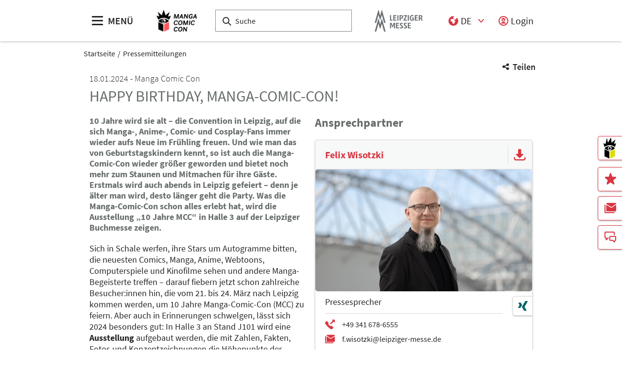

--- FILE ---
content_type: text/html;charset=UTF-8
request_url: https://www.manga-comic-con.de/de/pressemitteilungen/happy-birthday-manga-comic-con
body_size: 13312
content:
<!DOCTYPE html>
<html lang="de">

<head>
	
	<script src="https://cdn.consentmanager.net/delivery/autoblocking/dbe3bc35aa9a.js"
        type="text/javascript"
        data-cmp-ab="1"
        data-cmp-host="c.delivery.consentmanager.net"
        data-cmp-cdn="cdn.consentmanager.net"
        data-cmp-codesrc="1">
</script>
	<title>Happy Birthday, Manga-Comic-Con! | Manga Comic Con</title>
	<meta http-equiv="Content-Type" content="text/html; charset=UTF-8">
	<meta name="viewport" content="width=device-width, initial-scale=1.0">
	<link rel="canonical" href="https://www.manga-comic-con.de/de/pressemitteilungen/happy-birthday-manga-comic-con">

	
		<link href="/de/pressemitteilungen/happy-birthday-manga-comic-con"
			  hreflang="de"
			  rel="alternate"/><link href="/en/press-releases/press-releases-detail_1536"
			  hreflang="en"
			  rel="alternate"/>
	

	<link rel="shortcut icon" href="/files/manga-comic-con/media/grafiken/logos/mcc-logos/mcc-favicon-32x32px.png">
	<link rel="icon" href="/files/manga-comic-con/media/grafiken/logos/mcc-logos/mcc-favicon-32x32px.png">
	

	<meta name="description" content="10 Jahre wird sie alt – die Convention in Leipzig, auf die sich Manga-, Anime-, Comic- und Cosplay-Fans immer wieder aufs Neue im Frühling freuen. Und wie man das von Geburtstagskindern kennt, so ist auch die Manga-Comic-Con wieder größer geworden und bietet noch mehr zum Staunen und Mitmachen für ihre Gäste. Erstmals wird auch abends in Leipzig gefeiert – denn je älter man wird, desto länger geht die Party. Was die Manga-Comic-Con schon alles erlebt hat, wird die Ausstellung „10 Jahre MCC“ in Halle 3 auf der Leipziger Buchmesse zeigen.">
	
	<meta property="og:type" content="website">
	<meta property="og:site_name" content="Manga Comic Con">
	<meta property="og:url" content="https://www.manga-comic-con.de/de/pressemitteilungen/happy-birthday-manga-comic-con">
	<meta property="og:title"
		  content="Happy Birthday, Manga-Comic-Con! | Manga Comic Con">
	<meta property="og:description" content="10 Jahre wird sie alt – die Convention in Leipzig, auf die sich Manga-, Anime-, Comic- und Cosplay-Fans immer wieder aufs Neue im Frühling freuen. Und wie man das von Geburtstagskindern kennt, so ist auch die Manga-Comic-Con wieder größer geworden und bietet noch mehr zum Staunen und Mitmachen für ihre Gäste. Erstmals wird auch abends in Leipzig gefeiert – denn je älter man wird, desto länger geht die Party. Was die Manga-Comic-Con schon alles erlebt hat, wird die Ausstellung „10 Jahre MCC“ in Halle 3 auf der Leipziger Buchmesse zeigen.">
	<meta property="og:image" content="https://www.manga-comic-con.de">

	
		
		<!-- Google Tag Manager -->
		<script data-cmp-vendor="c5762" type="text/plain" class="cmplazyload" >//<![CDATA[
		(function(w,d,s,l,i){w[l]=w[l]||[];w[l].push({'gtm.start':
		new Date().getTime(),event:'gtm.js'});var f=d.getElementsByTagName(s)[0],
		j=d.createElement(s),dl=l!='dataLayer'?'&l='+l:'';j.async=true;j.src=
		'https://www.googletagmanager.com/gtm.js?id='+i+dl;f.parentNode.insertBefore(j,f);
		})(window,document,'script','dataLayer',"GTM-W29VDMM");//]]>
		</script>
		<!-- End Google Tag Manager -->
	
	
	<script>//<![CDATA[
	document.config = {
		lang : "de",
		fairIdentifier: "manga-comic-con",
		dateFormat : "DD.MM.YYYY",
		dateTimeFormat: "DD.MM.YYYY HH:mm",
		dateFormatWithoutYear: "DD.MM.",
		dateFormatMonthAndYear: "MM.YYYY",
		timeFormat: "HH:mm",
		timezone: "Europe\/Berlin",
		advertisement: {
			siteId : null,
			pageId : null,
			reviveServer: "ads.leipziger-messe.de",
			reviveId: "7f49af1dbe131360e69c0a4538bc668e",
			reviveZoneIds: [null,null,null,null,null,null]
		},
		displayAgendaPersonsAsBadges : true,
        requiredRegistrationPlusOverlayFields: null,
		trackingConfig: null,
		
		
			savedItems: [],
		
		loginEnabled: true,
		loggedIn: false,
		loginUrl: "\/login?page=%2Fde%2Fpressemitteilungen%2Fhappy-birthday-manga-comic-con",
        hallPlanUrl: "\/de\/besuchen\/hallenplan\/#anchor_429728"
	}//]]>
	</script>


	
<link rel="preload" href="/files/assets/fonts/SourceSansPro-Light.ttf" type="font/ttf" as="font" crossorigin="anonymous">
<link rel="preload" href="/files/assets/fonts/SourceSansPro-Regular.ttf" type="font/ttf" as="font" crossorigin="anonymous">
<link rel="preload" href="/files/assets/fonts/SourceSansPro-SemiBold.ttf" type="font/ttf" as="font" crossorigin="anonymous">
<link rel="preload" href="/files/assets/fonts/SourceSansPro-Bold.ttf" type="font/ttf" as="font" crossorigin="anonymous">
<link rel="preload" href="/files/assets/fonts/lm_icons.ttf" type="font/ttf" as="font" crossorigin="anonymous">
<link rel="preload" href="/files/assets/fonts/lm_icons.woff" type="font/woff" as="font" crossorigin="anonymous">
<link rel="preload" href="/files/assets/fonts/lm_icons.eot" type="application/vnd.ms-fontobject" as="font" crossorigin="anonymous">


	<link rel="stylesheet" href="/files/assets/css/main.css" crossorigin="anonymous">
	
	<link type="text/css" rel="stylesheet" href="/files/assets/css/app.css" crossorigin="anonymous">
	
	
	
	<script src="/files/assets/js/app.js" defer></script>
	<script src="//ads.leipziger-messe.de/www/delivery/asyncjs.php"
			async></script>

	
</head>

<body class="page-layout--1col theme-mangacc">

		<noscript><iframe src="https//www.googletagmanager.com/ns.html?id=GTM-W29VDMM" height="0" width="0" style="display:none;visibility:hidden"></iframe></noscript>
	

<header class="header-accessible js-header-accessible">

	<!-- Main row -->
	

	<!-- Main row -->
	<div class="header-accessible__main-row">
		<div class="header__main-row__wrapper container">

			<div class="header-accessible__mobile-triggers">
				<button class="btn btn--unstyled js-navigation-accessible-open">
					<span class="visually-hidden">Menü öffnen</span>
					<i class="icon icon-navigation-menu"></i>
				</button>
				<button class="btn btn--unstyled js-search-bar-toggle-trigger">
					<span class="visually-hidden">Suche ein-/ausblenden</span>
					<i class="icon icon-search-alternate"></i>
				</button>
			</div>


			<!-- Desktop trigger -->
			<div class="header-accessible__main-menue--desktop">
				<button class="btn btn--unstyled js-navigation-accessible-open">
					<i class="icon icon-navigation-menu"></i>
					<span>
						MENÜ
					</span>
				</button>
			</div>

			<!-- Tablet trigger -->
			<div class="header-accessible__tablet-trigger">
				<div>
					<button class="btn btn--unstyled js-search-bar-toggle-trigger">
						<span class="visually-hidden">Suche ein-/ausblenden</span>
						<i class="icon icon-search-alternate"></i>
					</button>
					<span>
						SUCHE
					</span>
				</div>
			</div>
			<!-- / Tablet trigger -->

			<!-- Branding -->
			<div class="header-accessible__branding">
				<a href="/de/">
					<img src="/files/manga-comic-con/master/media/globale-medien/messe-logos/mcc/mcc-wbm-klein-sw-koralle-rgb-739x400px.png" class="header-accessible__branding__img" />
				</a>
			</div>
			<!-- / Branding -->

			<!-- Search bar -->
			<form class="header-accessible__search-bar js-search-bar" action="/de/suche/">
				<div class="search-wrapper">
					<input class="input with-suggester" name="q" type="text" autocomplete="off"
						placeholder="Suche" title="Suchbegriff eingeben" />
						<i class="icon icon-search-alternate"></i>
						<span class="visually-hidden">Suche</span>
				</div>
			</form>
			<!-- / Search bar -->

			<!-- Parent branding -->
			<div class="header-accessible__branding header-accessible__branding--parent">
				<!-- Optional -->
				
					<a href="https://www.leipziger-messe.de" target="_blank" rel="noreferrer">
						<img src="/files/manga-comic-con/master/media/globale-medien/messe-logos/lm-bild-hks92.png"
							 class="header-accessible__branding__img header-accessible__branding__img--small" />
						<img src="/files/manga-comic-con/master/media/globale-medien/messe-logos/leipziger-messe-logo-hks92.png" class="header-accessible__branding__img" />
					</a>
				
			</div>
			<!-- / Parent branding -->

			<!-- Action list -->
			<ul class="header-accessible__action-list header-accessible__action-list--desktop">
				<!-- Language Switch -->
				<li class="header__action-list__item">
					<label for="header-language" class="visually-hidden">Sprache</label>
					<select id="header-language" class="select header__language-select js-header-accessible-language-select">
						<option value="DE"
								data-href="/de/pressemitteilungen/happy-birthday-manga-comic-con" selected="selected">
							DE
						</option>
						<option value="EN"
								data-href="/en/press-releases/press-releases-detail_1536">
							EN
						</option>
						
					</select>
				</li>
				
				<li class="header-accessible__action-list__item">
					<a href="/login?page=%2Fde%2Fpressemitteilungen%2Fhappy-birthday-manga-comic-con" nofollow class="header-accessible__login-link link link--unstyled link--secondary" alt="login">
						<i class="icon icon-single-man-circle-alternate"></i>
						<span>Login</span>
					</a>
				</li>
				
			</ul>
		</div>
	</div>
	<!-- / Main row -->

	<!-- Sub Header (hide on down, show on up) -->
	
	<!-- / Sub Header -->




	<!-- Print row -->
	

	<div class="for-print">
		<div class="logo-branding">
			<img src="/files/manga-comic-con/master/media/globale-medien/messe-logos/mcc/mcc-wbm-klein-sw-koralle-rgb-739x400px.png" class="header__branding__img" />
		</div>
		<div class="lm-logo">
			<img src="/files/manga-comic-con/master/media/globale-medien/messe-logos/leipziger-messe-logo-hks92.png" class="header__branding__img" />
		</div>
	</div>



	<!-- Navigation -->
	
    <!-- Navigation -->
    <div class="navigation-overlay js-header-accessible-navigation">
        <div class="navigation-overlay__content">
            <div class="navigation-overlay__columns">
                <!-- LEVEL 1 -->
                <div class="navigation-overlay__level navigation-overlay__level--l1">
                    <button class="navigation-overlay__close-btn js-navigation-accessible-close">
                        <i class="icon icon-close"></i>
                    </button>
                    <!-- Branding Block -->
                    <div class="navigation-overlay__branding-block">
                        <div class="navigation-overlay__branding-block-logo">
                            <a href="/de/">
                                <img src="/files/manga-comic-con/master/media/globale-medien/messe-logos/mcc/mcc-wbm-klein-sw-koralle-rgb-739x400px.png" class="navigation-overlay__branding__img" />
                            </a>
                        </div>
                        <div class="navigation-overlay__branding-block-date">
                            <span>
                                19. - 22. März 2026
                            </span>
                        </div>
                    </div>
                    <!-- / Branding Block -->

                    <ul class="navigation-list">
                        <li>
                            <!-- Level Indication -->
                            <div class="navigation-overlay__heading">
                                Menü
                            </div>
                        </li>

                        <li
                                class="navigation-list__item"
                        >
                            
                                <a class="navigation-list__link navigation-list__link-toggle"
                                        data-target-el="l2-0" data-target-level="2">

                                        <span class="navigation-list__label">Ausstellen</span>
                                        <i class="icon icon-arrow-right navigation-list__arrow"></i>
                                </a>
                            
                            
                        </li>

                        <li
                                class="navigation-list__item"
                        >
                            
                                <a class="navigation-list__link navigation-list__link-toggle"
                                        data-target-el="l2-1" data-target-level="2">

                                        <span class="navigation-list__label">Besuchen</span>
                                        <i class="icon icon-arrow-right navigation-list__arrow"></i>
                                </a>
                            
                            
                        </li>

                        <li
                                class="navigation-list__item"
                        >
                            
                                <a class="navigation-list__link navigation-list__link-toggle"
                                        data-target-el="l2-2" data-target-level="2">

                                        <span class="navigation-list__label">Erleben</span>
                                        <i class="icon icon-arrow-right navigation-list__arrow"></i>
                                </a>
                            
                            
                        </li>

                        <li
                                class="navigation-list__item"
                        >
                            
                                <a class="navigation-list__link navigation-list__link-toggle"
                                        data-target-el="l2-3" data-target-level="2">

                                        <span class="navigation-list__label">Gelände &amp; Anreise</span>
                                        <i class="icon icon-arrow-right navigation-list__arrow"></i>
                                </a>
                            
                            
                        </li>

                        <li
                                class="navigation-list__item"
                        >
                            
                                <a class="navigation-list__link navigation-list__link-toggle"
                                        data-target-el="l2-4" data-target-level="2">

                                        <span class="navigation-list__label">Medien</span>
                                        <i class="icon icon-arrow-right navigation-list__arrow"></i>
                                </a>
                            
                            
                        </li>
                        <!-- / Navigation L1 -->
                    </ul>

                    <!-- Action List -->
                    <ul class="navigation-list transparent-mobile">
                        <li class="navigation-list__item action-item">
                            <a href="#" class="navigation-list__link js-navigation-accessible-language-select">
                                <span class="navigation-list__label navigation-list__label--action-list">
                                    <i class="icon icon-earth-2"></i> Sprache
                                </span>
                            </a>
                            <div class="navigation-accessible-language-select--mobile">
                                <a href="/de/pressemitteilungen/happy-birthday-manga-comic-con">Deutsch</a><a href="/en/press-releases/press-releases-detail_1536">Englisch</a>
                                
                            </div>
                        </li>
                        <li class="navigation-list__item action-item">
                            <a href="/login?page=%2Fde%2Fpressemitteilungen%2Fhappy-birthday-manga-comic-con" class="navigation-list__link">
                              <span class="navigation-list__label navigation-list__label--action-list">
                                  <i class="icon icon-single-man-circle-alternate"></i> Login
                              </span>
                            </a>
                        </li>
                    </ul>
                    <!-- / Action List -->

                    <!-- Metalinks -->
                    <ul class="metalink-list">
                        <li class="metalink-list__item">
                            <a class="link link--unstyled metalink-list__link"
                               href="https://www.leipziger-buchmesse.de/de/"
                               target="_blank">

                                
                                <i class="icon icon-arrow-corner-right-up"></i>

                                <img src="/files/manga-comic-con/media/grafiken/logos/leipziger-buchmesse/lbm-wbm-klein-schwarz-transparent-rgb.png" alt="Leipziger Buchmesse" class="metalink-list__img" />
                                
                            </a>
                        </li>
                        <li class="metalink-list__item">
                            <a class="link link--unstyled metalink-list__link"
                               href="/de/aktuelles/aktuelles">

                                <i class="icon icon-tag-new"></i>
                                

                                
                                <span class="metalink-list__label">Aktuelles</span>
                            </a>
                        </li>
                        <li class="metalink-list__item">
                            <a class="link link--unstyled metalink-list__link"
                               href="/de/newsletter">

                                <i class="icon icon-paginate-filter-mail"></i>
                                

                                
                                <span class="metalink-list__label">Newsletter</span>
                            </a>
                        </li>
                        <li class="metalink-list__item">
                            <a class="link link--unstyled metalink-list__link"
                               href="/de/kontakt/">

                                <i class="icon icon-conversation-chat-1-alternate"></i>
                                

                                
                                <span class="metalink-list__label">Kontakt</span>
                            </a>
                        </li>

                    </ul>
                    <!-- / Metalinks -->

                </div>

                <!-- LEVEL 2 -->
                <div class="navigation-overlay__level navigation-overlay__level--l2">
                    <button class="navigation-overlay__close-btn js-navigation-accessible-close">
                        <i class="icon icon-close"></i>
                    </button>
                    <!-- Branding Block -->
                    <div class="navigation-overlay__branding-block">
                        <div class="navigation-overlay__branding-block-logo transparent-mobile">
                            <a href="/de/">
                                <img src="/files/manga-comic-con/master/media/globale-medien/messe-logos/mcc/mcc-wbm-klein-sw-koralle-rgb-739x400px.png" class="navigation-overlay__branding__img" />
                            </a>
                        </div>
                        <div class="navigation-overlay__branding-block-date transparent-mobile">
                            <span>
                                19. - 22. März 2026
                            </span>
                        </div>
                    </div>
                    <!-- / Branding Block -->

                    <div class="navigation-list">

                        <!-- Navigation L2 -->
                        <ul id="l2-0"
                            class="navigation-list navigation-list--l2 is-active">

                            <!-- Back button (mobile only) -->
                            <li>
                                <a href="#" class="navigation-overlay__back-btn transparent-mobile navigation-list__link-toggle"
                                   data-target-level="1" data-target-el="l1-0">
                                    <i class="icon icon-arrow-left"></i> Zurück
                                </a>
                            </li>

                            <!-- Level Indication (mobile only) -->
                            <li>
                                <div class="navigation-overlay__heading transparent-mobile">
                                    Ausstellen
                                </div>
                            </li>

                            <li class="navigation-list__item"
                            >

                                
                                    <a class="navigation-list__link navigation-list__link-toggle"
                                       data-target-el="l3-0-0" data-target-level="3">
                                        <span class="navigation-list__label">Ausstellen lohnt sich</span>
                                        <i class="icon icon-arrow-right navigation-list__arrow"></i>
                                    </a>
                                

                                
                            </li>

                            <li class="navigation-list__item"
                            >

                                
                                    <a class="navigation-list__link navigation-list__link-toggle"
                                       data-target-el="l3-0-1" data-target-level="3">
                                        <span class="navigation-list__label">Messeauftritt planen</span>
                                        <i class="icon icon-arrow-right navigation-list__arrow"></i>
                                    </a>
                                

                                
                            </li>

                            <li class="navigation-list__item"
                            >

                                
                                    <a class="navigation-list__link navigation-list__link-toggle"
                                       data-target-el="l3-0-2" data-target-level="3">
                                        <span class="navigation-list__label">eigene Veranstaltungen planen</span>
                                        <i class="icon icon-arrow-right navigation-list__arrow"></i>
                                    </a>
                                

                                
                            </li>

                            <li class="navigation-list__item"
                            >

                                
                                    <a class="navigation-list__link navigation-list__link-toggle"
                                       data-target-el="l3-0-3" data-target-level="3">
                                        <span class="navigation-list__label">Ihre Zielgruppen erreichen</span>
                                        <i class="icon icon-arrow-right navigation-list__arrow"></i>
                                    </a>
                                

                                
                            </li>

                            <li class="navigation-list__item"
                            >

                                

                                
                                    <a class="navigation-list__link" href="/de/ausstellen/hotel-buchen/">
                                        <span class="navigation-list__label">Hotel buchen</span>
                                    </a>
                                
                            </li>

                            <li class="navigation-list__item"
                            >

                                

                                
                                    <a class="navigation-list__link" href="/de/ausstellen/faq-ausstellen/">
                                        <span class="navigation-list__label">FAQ: Ausstellen</span>
                                    </a>
                                
                            </li>

                            <li class="navigation-list__item"
                            >

                                

                                
                                    <a class="navigation-list__link" href="https://www.leipziger-messe.de/kundenkonto">
                                        <span class="navigation-list__label">Login für Aussteller:innen</span>
                                    </a>
                                
                            </li>
                        </ul>
                        <ul id="l2-1"
                            class="navigation-list navigation-list--l2 is-active">

                            <!-- Back button (mobile only) -->
                            <li>
                                <a href="#" class="navigation-overlay__back-btn transparent-mobile navigation-list__link-toggle"
                                   data-target-level="1" data-target-el="l1-1">
                                    <i class="icon icon-arrow-left"></i> Zurück
                                </a>
                            </li>

                            <!-- Level Indication (mobile only) -->
                            <li>
                                <div class="navigation-overlay__heading transparent-mobile">
                                    Besuchen
                                </div>
                            </li>

                            <li class="navigation-list__item"
                            >

                                

                                
                                    <a class="navigation-list__link" href="/de/besuchen/besucherinfo/">
                                        <span class="navigation-list__label">Besucherinfo</span>
                                    </a>
                                
                            </li>

                            <li class="navigation-list__item"
                            >

                                

                                
                                    <a class="navigation-list__link" href="/de/besuchen/tickets-preise/">
                                        <span class="navigation-list__label">Tickets &amp; Preise</span>
                                    </a>
                                
                            </li>

                            <li class="navigation-list__item"
                            >

                                

                                
                                    <a class="navigation-list__link" href="/de/besuchen/ausstellerverzeichnis/">
                                        <span class="navigation-list__label">Ausstellerverzeichnis</span>
                                    </a>
                                
                            </li>

                            <li class="navigation-list__item"
                            >

                                

                                
                                    <a class="navigation-list__link" href="/de/besuchen/hallenplan/">
                                        <span class="navigation-list__label">Hallenplan</span>
                                    </a>
                                
                            </li>

                            <li class="navigation-list__item"
                            >

                                

                                
                                    <a class="navigation-list__link" href="/de/besuchen/besucherservices/">
                                        <span class="navigation-list__label">Besucherservices</span>
                                    </a>
                                
                            </li>

                            <li class="navigation-list__item"
                            >

                                

                                
                                    <a class="navigation-list__link" href="/de/besuchen/cosplay-regeln/">
                                        <span class="navigation-list__label">Cosplay-Regeln</span>
                                    </a>
                                
                            </li>

                            <li class="navigation-list__item"
                            >

                                

                                
                                    <a class="navigation-list__link" href="/de/besuchen/fotografieregeln/">
                                        <span class="navigation-list__label">Fotografieregeln</span>
                                    </a>
                                
                            </li>

                            <li class="navigation-list__item"
                            >

                                

                                
                                    <a class="navigation-list__link" href="/de/besuchen/fachbesucherinnen/">
                                        <span class="navigation-list__label">Fachbesucher:innen</span>
                                    </a>
                                
                            </li>

                            <li class="navigation-list__item"
                            >

                                

                                
                                    <a class="navigation-list__link" href="/de/besuchen/hotel-buchen/">
                                        <span class="navigation-list__label">Hotel buchen</span>
                                    </a>
                                
                            </li>

                            <li class="navigation-list__item"
                            >

                                

                                
                                    <a class="navigation-list__link" href="/de/besuchen/faq-besuchen/">
                                        <span class="navigation-list__label">FAQ: Besuchen</span>
                                    </a>
                                
                            </li>
                        </ul>
                        <ul id="l2-2"
                            class="navigation-list navigation-list--l2 is-active">

                            <!-- Back button (mobile only) -->
                            <li>
                                <a href="#" class="navigation-overlay__back-btn transparent-mobile navigation-list__link-toggle"
                                   data-target-level="1" data-target-el="l1-2">
                                    <i class="icon icon-arrow-left"></i> Zurück
                                </a>
                            </li>

                            <!-- Level Indication (mobile only) -->
                            <li>
                                <div class="navigation-overlay__heading transparent-mobile">
                                    Erleben
                                </div>
                            </li>

                            <li class="navigation-list__item"
                            >

                                

                                
                                    <a class="navigation-list__link" href="/de/erleben/cosplay/">
                                        <span class="navigation-list__label">Cosplay</span>
                                    </a>
                                
                            </li>

                            <li class="navigation-list__item"
                            >

                                

                                
                                    <a class="navigation-list__link" href="/de/erleben/ehrengaeste/">
                                        <span class="navigation-list__label">Ehrengäste</span>
                                    </a>
                                
                            </li>

                            <li class="navigation-list__item"
                            >

                                

                                
                                    <a class="navigation-list__link" href="/de/erleben/kuenstlerbereiche/">
                                        <span class="navigation-list__label">Künstlerbereiche</span>
                                    </a>
                                
                            </li>

                            <li class="navigation-list__item"
                            >

                                

                                
                                    <a class="navigation-list__link" href="/de/erleben/leipziger-cosplay-wettbewerb/">
                                        <span class="navigation-list__label">Leipziger Cosplay Wettbewerb</span>
                                    </a>
                                
                            </li>

                            <li class="navigation-list__item"
                            >

                                

                                
                                    <a class="navigation-list__link" href="/de/erleben/cosplay-performance-meisterschaft-deutschland/">
                                        <span class="navigation-list__label">Cosplay Performance Meisterschaft Deutschland</span>
                                    </a>
                                
                            </li>

                            <li class="navigation-list__item"
                            >

                                

                                
                                    <a class="navigation-list__link" href="/de/erleben/gamesroom/">
                                        <span class="navigation-list__label">Gamesroom</span>
                                    </a>
                                
                            </li>

                            <li class="navigation-list__item"
                            >

                                

                                
                                    <a class="navigation-list__link" href="/de/erleben/anime-kino/">
                                        <span class="navigation-list__label">Anime Kino</span>
                                    </a>
                                
                            </li>

                            <li class="navigation-list__item"
                            >

                                

                                
                                    <a class="navigation-list__link" href="/de/erleben/bring-buy/">
                                        <span class="navigation-list__label">Bring &amp; Buy</span>
                                    </a>
                                
                            </li>

                            <li class="navigation-list__item"
                            >

                                

                                
                                    <a class="navigation-list__link" href="/de/erleben/tancho-award/">
                                        <span class="navigation-list__label">Tancho Award</span>
                                    </a>
                                
                            </li>
                        </ul>
                        <ul id="l2-3"
                            class="navigation-list navigation-list--l2 is-active">

                            <!-- Back button (mobile only) -->
                            <li>
                                <a href="#" class="navigation-overlay__back-btn transparent-mobile navigation-list__link-toggle"
                                   data-target-level="1" data-target-el="l1-3">
                                    <i class="icon icon-arrow-left"></i> Zurück
                                </a>
                            </li>

                            <!-- Level Indication (mobile only) -->
                            <li>
                                <div class="navigation-overlay__heading transparent-mobile">
                                    Gelände &amp; Anreise
                                </div>
                            </li>

                            <li class="navigation-list__item"
                            >

                                

                                
                                    <a class="navigation-list__link" href="/de/gelaende-anreise/anfahrt-parken/">
                                        <span class="navigation-list__label">Anfahrt &amp; Parken</span>
                                    </a>
                                
                            </li>

                            <li class="navigation-list__item"
                            >

                                

                                
                                    <a class="navigation-list__link" href="/de/gelaende-anreise/messegelaende/">
                                        <span class="navigation-list__label">Messegelände</span>
                                    </a>
                                
                            </li>

                            <li class="navigation-list__item"
                            >

                                

                                
                                    <a class="navigation-list__link" href="/de/gelaende-anreise/barrierefreiheit/">
                                        <span class="navigation-list__label">Barrierefreiheit</span>
                                    </a>
                                
                            </li>

                            <li class="navigation-list__item"
                            >

                                

                                
                                    <a class="navigation-list__link" href="/de/gelaende-anreise/aufenthalt-in-leipzig/">
                                        <span class="navigation-list__label">Aufenthalt in Leipzig</span>
                                    </a>
                                
                            </li>
                        </ul>
                        <ul id="l2-4"
                            class="navigation-list navigation-list--l2 is-active">

                            <!-- Back button (mobile only) -->
                            <li>
                                <a href="#" class="navigation-overlay__back-btn transparent-mobile navigation-list__link-toggle"
                                   data-target-level="1" data-target-el="l1-4">
                                    <i class="icon icon-arrow-left"></i> Zurück
                                </a>
                            </li>

                            <!-- Level Indication (mobile only) -->
                            <li>
                                <div class="navigation-overlay__heading transparent-mobile">
                                    Medien
                                </div>
                            </li>

                            <li class="navigation-list__item"
                            >

                                

                                
                                    <a class="navigation-list__link" href="/de/medien/pressemitteilungen/pressemitteilungen-uebersicht">
                                        <span class="navigation-list__label">Pressemitteilungen</span>
                                    </a>
                                
                            </li>

                            <li class="navigation-list__item"
                            >

                                

                                
                                    <a class="navigation-list__link" href="/de/medien/multimedia/">
                                        <span class="navigation-list__label">Multimedia</span>
                                    </a>
                                
                            </li>

                            <li class="navigation-list__item"
                            >

                                

                                
                                    <a class="navigation-list__link" href="/de/medien/akkreditierung/">
                                        <span class="navigation-list__label">Akkreditierung</span>
                                    </a>
                                
                            </li>

                            <li class="navigation-list__item"
                            >

                                

                                
                                    <a class="navigation-list__link" href="/de/medien/medienzentrum/">
                                        <span class="navigation-list__label">Medienzentrum</span>
                                    </a>
                                
                            </li>
                        </ul>
                        <!-- / Navigation L2 -->
                    </div>

                    <!-- News Element -->
                    
                    <!-- / News Element -->
                </div>


                <!-- LEVEL 3 -->
                <div class="navigation-overlay__level navigation-overlay__level--l3">
                    <button class="navigation-overlay__close-btn js-navigation-accessible-close">
                        <i class="icon icon-close"></i>
                    </button>
                    <!-- Branding Block -->
                    <div class="navigation-overlay__branding-block">
                        <div class="navigation-overlay__branding-block-logo transparent-mobile">
                            <a href="/de/">
                                <img src="/files/manga-comic-con/master/media/globale-medien/messe-logos/mcc/mcc-wbm-klein-sw-koralle-rgb-739x400px.png" class="navigation-overlay__branding__img" />
                            </a>
                        </div>
                        <div class="navigation-overlay__branding-block-date transparent-mobile">
                            <span>
                                19. - 22. März 2026
                            </span>
                        </div>
                    </div>
                    <!-- / Branding Block -->

                    <div class="navigation-list">
                        <!-- Navigation L3 -->
                        
                            
                                <ul id="l3-0-0"
                                    class="navigation-list navigation-list--l3 is-active">

                                    <!-- Back button (mobile only) -->
                                    <li>
                                        <a href="#" class="navigation-overlay__back-btn transparent-mobile navigation-list__link-toggle"
                                           data-target-level="2" data-target-el="l2-0">
                                            <i class="icon icon-arrow-left"></i> Zurück
                                        </a>
                                    </li>

                                    <!-- Level Indication (mobile only) -->
                                    <li>
                                        <div class="navigation-overlay__heading transparent-mobile">
                                            Ausstellen lohnt sich
                                        </div>
                                    </li>
                                    <!-- Third-level navigation items -->
                                    <li class="navigation-list__item">
                                        <a class="navigation-list__link" href="/de/ausstellen/ausstellen-lohnt-sich/ihre-vorteile/">
                                            <span class="navigation-list__label">Ihre Vorteile</span>
                                        </a>
                                    </li>
                                    <li class="navigation-list__item">
                                        <a class="navigation-list__link" href="/de/ausstellen/ausstellen-lohnt-sich/zahlen-und-fakten/">
                                            <span class="navigation-list__label">Zahlen und Fakten</span>
                                        </a>
                                    </li>
                                </ul>
                            
                                <ul id="l3-0-1"
                                    class="navigation-list navigation-list--l3 is-active">

                                    <!-- Back button (mobile only) -->
                                    <li>
                                        <a href="#" class="navigation-overlay__back-btn transparent-mobile navigation-list__link-toggle"
                                           data-target-level="2" data-target-el="l2-0">
                                            <i class="icon icon-arrow-left"></i> Zurück
                                        </a>
                                    </li>

                                    <!-- Level Indication (mobile only) -->
                                    <li>
                                        <div class="navigation-overlay__heading transparent-mobile">
                                            Messeauftritt planen
                                        </div>
                                    </li>
                                    <!-- Third-level navigation items -->
                                    <li class="navigation-list__item">
                                        <a class="navigation-list__link" href="/de/ausstellen/messeauftritt-planen/ueberblick-messeauftritt-planen/">
                                            <span class="navigation-list__label">Überblick: Messeauftritt planen</span>
                                        </a>
                                    </li>
                                    <li class="navigation-list__item">
                                        <a class="navigation-list__link" href="/de/ausstellen/messeauftritt-planen/messestand-anmelden/">
                                            <span class="navigation-list__label">Messestand anmelden</span>
                                        </a>
                                    </li>
                                    <li class="navigation-list__item">
                                        <a class="navigation-list__link" href="/de/ausstellen/messeauftritt-planen/termine/">
                                            <span class="navigation-list__label">Termine</span>
                                        </a>
                                    </li>
                                    <li class="navigation-list__item">
                                        <a class="navigation-list__link" href="/de/ausstellen/messeauftritt-planen/standbauangebote/">
                                            <span class="navigation-list__label">Standbauangebote</span>
                                        </a>
                                    </li>
                                    <li class="navigation-list__item">
                                        <a class="navigation-list__link" href="/de/ausstellen/messeauftritt-planen/new-artist-alley/">
                                            <span class="navigation-list__label">New Artist Alley</span>
                                        </a>
                                    </li>
                                    <li class="navigation-list__item">
                                        <a class="navigation-list__link" href="/de/ausstellen/messeauftritt-planen/artist-area/">
                                            <span class="navigation-list__label">Artist Area</span>
                                        </a>
                                    </li>
                                    <li class="navigation-list__item">
                                        <a class="navigation-list__link" href="/de/ausstellen/messeauftritt-planen/ausstellungsbereiche/">
                                            <span class="navigation-list__label">Ausstellungsbereiche</span>
                                        </a>
                                    </li>
                                    <li class="navigation-list__item">
                                        <a class="navigation-list__link" href="https://www.manga-comic-con.de/files/manga-comic-con/media/dokumente-pdfs/mcc-aktuell/mcc26-preisliste.pdf">
                                            <span class="navigation-list__label">Preise und Gebühren</span>
                                        </a>
                                    </li>
                                    <li class="navigation-list__item">
                                        <a class="navigation-list__link" href="/de/ausstellen/messeauftritt-planen/raumvermietung/">
                                            <span class="navigation-list__label">Raumvermietung </span>
                                        </a>
                                    </li>
                                    <li class="navigation-list__item">
                                        <a class="navigation-list__link" href="/de/ausstellen/messeauftritt-planen/services-buchen/">
                                            <span class="navigation-list__label">Services buchen</span>
                                        </a>
                                    </li>
                                </ul>
                            
                                <ul id="l3-0-2"
                                    class="navigation-list navigation-list--l3 is-active">

                                    <!-- Back button (mobile only) -->
                                    <li>
                                        <a href="#" class="navigation-overlay__back-btn transparent-mobile navigation-list__link-toggle"
                                           data-target-level="2" data-target-el="l2-0">
                                            <i class="icon icon-arrow-left"></i> Zurück
                                        </a>
                                    </li>

                                    <!-- Level Indication (mobile only) -->
                                    <li>
                                        <div class="navigation-overlay__heading transparent-mobile">
                                            eigene Veranstaltungen planen
                                        </div>
                                    </li>
                                    <!-- Third-level navigation items -->
                                    <li class="navigation-list__item">
                                        <a class="navigation-list__link" href="/de/ausstellen/eigene-veranstaltungen-planen/anmeldung-zum-veranstaltungsprogramm/">
                                            <span class="navigation-list__label">Anmeldung zum Veranstaltungsprogramm</span>
                                        </a>
                                    </li>
                                </ul>
                            
                                <ul id="l3-0-3"
                                    class="navigation-list navigation-list--l3 is-active">

                                    <!-- Back button (mobile only) -->
                                    <li>
                                        <a href="#" class="navigation-overlay__back-btn transparent-mobile navigation-list__link-toggle"
                                           data-target-level="2" data-target-el="l2-0">
                                            <i class="icon icon-arrow-left"></i> Zurück
                                        </a>
                                    </li>

                                    <!-- Level Indication (mobile only) -->
                                    <li>
                                        <div class="navigation-overlay__heading transparent-mobile">
                                            Ihre Zielgruppen erreichen
                                        </div>
                                    </li>
                                    <!-- Third-level navigation items -->
                                    <li class="navigation-list__item">
                                        <a class="navigation-list__link" href="/de/ausstellen/ihre-zielgruppen-erreichen/werbung-und-pr/">
                                            <span class="navigation-list__label">Werbung und PR</span>
                                        </a>
                                    </li>
                                    <li class="navigation-list__item">
                                        <a class="navigation-list__link" href="/de/ausstellen/ihre-zielgruppen-erreichen/tipps-zur-zielgruppenansprache/">
                                            <span class="navigation-list__label">Tipps zur Zielgruppenansprache</span>
                                        </a>
                                    </li>
                                </ul>
                            
                                
                            
                                
                            
                                
                            
                        
                            
                                
                            
                                
                            
                                
                            
                                
                            
                                
                            
                                
                            
                                
                            
                                
                            
                                
                            
                                
                            
                        
                            
                                
                            
                                
                            
                                
                            
                                
                            
                                
                            
                                
                            
                                
                            
                                
                            
                                
                            
                        
                            
                                
                            
                                
                            
                                
                            
                                
                            
                        
                            
                                
                            
                                
                            
                                
                            
                                
                            
                        
                    </div>
                </div>

            </div>
        </div>
    </div>



</header>
<div class="container">
	<nav aria-label="breadcrumb">
		<ol class="breadcrumb">
			
	
		
		<li class="breadcrumb__item">
			<a href="/de/" title="Startseite" alt="Startseite">
				Startseite
			</a>
		</li>
	
	
		
	
		<li class="breadcrumb__item" aria-current="page">
			<a href="/de/pressemitteilungen/neues-erscheinungsbild-die-leipziger-buchmesse-definiert-ihre-markenidentitaet-neu" alt="Pressemitteilungen"
					title="Pressemitteilungen">
					Pressemitteilungen
			</a>
		</li>
		
	
	

	

		</ol>
	</nav>
</div>

	<ul class="side-bar">

		

		<li class="side-bar__item side-bar__item--custom-image">
			<a href="https://www.leipziger-buchmesse.de/" target="_blank" class="link link--unstyled" alt="Leipziger Buchmesse"> 
				
				<img class="image" src="/files/manga-comic-con/media/grafiken/logos/leipziger-buchmesse/lbm-bildmarke-sw-gelb-rgb-95x95px.jpg" alt="Leipziger Buchmesse Logo" title="Leipziger Buchmesse Logo"/>
				<span class="side-bar__item__label">Leipziger Buchmesse</span>
			</a>
		</li>
		<li class="side-bar__item">
			<a href="/de/merkliste" class="link link--unstyled" alt="Merkliste"> 
				<i class="icon icon-rating-star"> </i>
				
				<span class="side-bar__item__label">Merkliste</span>
			</a>
		</li>
		<li class="side-bar__item">
			<a href="/de/newsletter" class="link link--unstyled" alt="Newsletter"> 
				<i class="icon icon-paginate-filter-mail"> </i>
				
				<span class="side-bar__item__label">Newsletter</span>
			</a>
		</li>
		<li class="side-bar__item">
			<a href="/de/kontakt/" class="link link--unstyled" alt="Kontakt"> 
				<i class="icon icon-conversation-chat-1-alternate"> </i>
				
				<span class="side-bar__item__label">Kontakt</span>
			</a>
		</li>
	</ul>

<button class="btn btn--secondary scroll-top-button js-scroll-top" title="Zum Seitenanfang">
	<span class="visually-hidden">Zum Seitenanfang</span> <i class="icon icon-arrow-up-1"></i>
</button>


<div class="container">
	<div class="sharing-dropdown js-sharing-dropdown">

	<button class="sharing-dropdown__trigger link link--icon link--static link--secondary js-sharing-dropdown-trigger">
		<i class="icon icon-share"></i>
		<span>Teilen</span>
	</button>

	<div class="sharing-dropdown__list" ><ul class="social-bar">
	<li class="social-bar__item">
		<a href="https://www.facebook.com/sharer/sharer.php?u=https%3A%2F%2Fwww.manga-comic-con.de%2Fde%2Fpressemitteilungen%2Fhappy-birthday-manga-comic-con"
				target="_blank" class="social-btn social-btn--facebook" rel="noreferrer" alt="facebook">
			<i class="icon icon-social-media-facebook-1"></i>
		</a>
	</li>
	<li class="social-bar__item">
		<a href="https://x.com/intent/post?url=https%3A%2F%2Fwww.manga-comic-con.de%2Fde%2Fpressemitteilungen%2Fhappy-birthday-manga-comic-con&amp;text=Happy%20Birthday%2C%20Manga-Comic-Con%21"
				target="_blank" class="social-btn social-btn--x"
				rel="noreferrer" alt="x">
			<i class="icon social-btn-icon"></i>
		</a>
	</li>
	<li class="social-bar__item">
		<a href="http://pinterest.com/pin/create/button?url=https%3A%2F%2Fwww.manga-comic-con.de%2Fde%2Fpressemitteilungen%2Fhappy-birthday-manga-comic-con&amp;media=https%3A%2F%2Fwww.manga-comic-con.de&amp;description=10%20Jahre%20wird%20sie%20alt%20%E2%80%93%20die%20Convention%20in%20Leipzig%2C%20auf%20die%20sich%20Manga-%2C%20Anime-%2C%20Comic-%20und%20Cosplay-Fans%20immer%20wieder%20aufs%20Neue%20im%20Fr%C3%BChling%20freuen.%20Und%20wie%20man%20das%20von%20Geburtstagskindern%20kennt%2C%20so%20ist%20auch%20die%20Manga-Comic-Con%20wieder%20gr%C3%B6%C3%9Fer%20geworden%20und%20bietet%20noch%20mehr%20zum%20Staunen%20und%20Mitmachen%20f%C3%BCr%20ihre%20G%C3%A4ste.%20Erstmals%20wird%20auch%20abends%20in%20Leipzig%20gefeiert%20%E2%80%93%20denn%20je%20%C3%A4lter%20man%20wird%2C%20desto%20l%C3%A4nger%20geht%20die%20Party.%20Was%20die%20Manga-Comic-Con%20schon%20alles%20erlebt%20hat%2C%20wird%20die%20Ausstellung%20%E2%80%9E10%20Jahre%20MCC%E2%80%9C%20in%20Halle%203%20auf%20der%20Leipziger%20Buchmesse%20zeigen."
				target="_blank"
		   		rel="noreferrer"
		    	alt="pinterest"
		   		class="social-btn social-btn--pinterest">
			<i class="icon icon-social-pinterest"></i>
		</a>
	</li>
	<li class="social-bar__item">
		<a href="https://www.xing.com/social_plugins/share?url=https%3A%2F%2Fwww.manga-comic-con.de%2Fde%2Fpressemitteilungen%2Fhappy-birthday-manga-comic-con"
				target="_blank" class="social-btn social-btn--xing" rel="noreferrer" alt="xing">
			<i class="icon icon-social-media-xing"></i>
		</a>
	</li>
	<li class="social-bar__item">
		<a href="https://www.linkedin.com/cws/share?url=https%3A%2F%2Fwww.manga-comic-con.de%2Fde%2Fpressemitteilungen%2Fhappy-birthday-manga-comic-con"
		   target="_blank" class="social-btn social-btn--linkedin" rel="noreferrer" alt="linkedIn">
			<i class="icon icon icon-professional-network-linkedin"></i>
		</a>
	</li>
	<li class="social-bar__item">
		<a href="https://mastodon.social/share?textHappy%20Birthday%2C%20Manga-Comic-Con%21&amp;url=https%3A%2F%2Fwww.manga-comic-con.de%2Fde%2Fpressemitteilungen%2Fhappy-birthday-manga-comic-con"
		   target="_blank" class="social-btn social-btn--mastodon" rel="noreferrer" alt="Mastodon">
			<i class="icon social-btn-icon"></i>
		</a>
	</li>
	<li class="social-bar__item">
		<a href="https://www.threads.net/intent/post?text=Happy%20Birthday%2C%20Manga-Comic-Con%21&amp;url=https%3A%2F%2Fwww.manga-comic-con.de%2Fde%2Fpressemitteilungen%2Fhappy-birthday-manga-comic-con"
		   target="_blank" class="social-btn social-btn--threads" rel="noreferrer" alt="Threads">
			<i class="icon social-btn-icon"></i>
		</a>
	</li>
	<li class="social-bar__item">
		<a href="mailto:?subject=Happy%20Birthday%2C%20Manga-Comic-Con%21&amp;body=10%20Jahre%20wird%20sie%20alt%20%E2%80%93%20die%20Convention%20in%20Leipzig%2C%20auf%20die%20sich%20Manga-%2C%20Anime-%2C%20Comic-%20und%20Cosplay-Fans%20immer%20wieder%20aufs%20Neue%20im%20Fr%C3%BChling%20freuen.%20Und%20wie%20man%20das%20von%20Geburtstagskindern%20kennt%2C%20so%20ist%20auch%20die%20Manga-Comic-Con%20wieder%20gr%C3%B6%C3%9Fer%20geworden%20und%20bietet%20noch%20mehr%20zum%20Staunen%20und%20Mitmachen%20f%C3%BCr%20ihre%20G%C3%A4ste.%20Erstmals%20wird%20auch%20abends%20in%20Leipzig%20gefeiert%20%E2%80%93%20denn%20je%20%C3%A4lter%20man%20wird%2C%20desto%20l%C3%A4nger%20geht%20die%20Party.%20Was%20die%20Manga-Comic-Con%20schon%20alles%20erlebt%20hat%2C%20wird%20die%20Ausstellung%20%E2%80%9E10%20Jahre%20MCC%E2%80%9C%20in%20Halle%203%20auf%20der%20Leipziger%20Buchmesse%20zeigen.%20https%3A%2F%2Fwww.manga-comic-con.de%2Fde%2Fpressemitteilungen%2Fhappy-birthday-manga-comic-con"
			target="_blank" class="social-btn social-btn--email" rel="noreferrer" alt="email">
			<i class="icon icon-paginate-filter-mail"></i>
		</a>
	</li>
	
	<li class="social-bar__item d-lg-none">
		<a href="whatsapp://send?text=Happy%20Birthday%2C%20Manga-Comic-Con%21%20https%3A%2F%2Fwww.manga-comic-con.de%2Fde%2Fpressemitteilungen%2Fhappy-birthday-manga-comic-con"
				target="_blank" class="social-btn social-btn--whatsapp" rel="noreferrer" alt="whatsapp">
			<i class="icon icon-messaging-whatsapp"></i>
		</a>
	</li>
</ul>
</div>

</div>

	<div class="sticky-content">
		<div class="ad-container ad-container--top">
	
</div>
	</div>

	<div class="ad-container ad-container--top">
	
	
</div>


	<div class="main-content">
		<div class="main-content__col">

			

			

	
	
		
		<span id="anchor_88067"></span>
	

	
	
		
		<div class="container press-detail-page">

	<div class="page-headline">
		<div class="page-headline__sub">
			<span>18.01.2024</span>
			<span> Manga Comic Con </span>
			
		</div>
		<h1> Happy Birthday, Manga-Comic-Con! </h1>
		
	</div>

	<div class="row gx-3">

		
		<div class="col">
			<h4> 10 Jahre wird sie alt – die Convention in Leipzig, auf die sich Manga-, Anime-, Comic- und Cosplay-Fans immer wieder aufs Neue im Frühling freuen. Und wie man das von Geburtstagskindern kennt, so ist auch die Manga-Comic-Con wieder größer geworden und bietet noch mehr zum Staunen und Mitmachen für ihre Gäste. Erstmals wird auch abends in Leipzig gefeiert – denn je älter man wird, desto länger geht die Party. Was die Manga-Comic-Con schon alles erlebt hat, wird die Ausstellung „10 Jahre MCC“ in Halle 3 auf der Leipziger Buchmesse zeigen. </h4>

			
			
				

	
	

	
	

	
	

	

	<div class="content-component__section-wrapper">
		<div class="content-component__content-col">
			<p>Sich in Schale werfen, ihre Stars um Autogramme bitten, die neuesten Comics, Manga, Anime, Webtoons, Computerspiele und Kinofilme sehen und andere Manga-Begeisterte treffen – darauf fiebern jetzt schon zahlreiche Besucher:innen hin, die vom 21. bis 24. März nach Leipzig kommen werden, um 10 Jahre Manga-Comic-Con (MCC) zu feiern. Aber auch in Erinnerungen schwelgen, lässt sich 2024 besonders gut: In Halle 3 an Stand J101 wird eine <b>Ausstellung</b> aufgebaut werden, die mit Zahlen, Fakten, Fotos und Konzeptzeichnungen die Höhepunkte der vergangenen Conventions wiederauferstehen lässt. Um dies möglichst authentisch zu gestalten, sind alle MCC-Fans aufgerufen, ihre besten Anekdoten, tollsten Momente und Fotos bis zum 28. Januar per E-Mail an <b>info@manga-comic-con.de</b> zu senden. Parallel dürfen schöne Erinnerungen auch gerne mit dem Hashtag <i>#10jahremcc</i> mit der Community in den Sozialen Netzwerken geteilt werden.</p><p></p><p>Erstmals finden auch abends in Leipzig Veranstaltungen im Rahmen der MCC statt. So liest zum Beispiel die deutsche Autorin und Streamerin <b>Liza Grimm</b> aus ihrem neuen Roman „Unfollow Me“ und bei der italienischen Comic Night stellen Graphic-Novel-Künstler wie <b>Paolo Bacilieri</b> und <b>Sergio Ponchione</b> ihre Werke vor und diskutieren über die Bedeutung des Genres in ihrer Heimat. </p><p></p><p><b>„Alles außer flach“: Gastland 2024 Niederlande &amp; Flandern</b></p><p></p><p>Viele weitere internationale Zeichner:innen und Autor:innen werden in Leipzig zu Gast sein, insbesondere Künstler:innen aus den <b>Niederlanden &amp; Flandern</b>, dem diesjährigen Gastland der Buchmesse. Angekündigt haben sich unter anderem die Autor:innen <i>Judith Vanistendael</i> („Atan von den Kykladen“ erschienen bei Reprodukt), <b>Clara Lodewick</b> („Merel“ erschienen bei Carlsen) und <b>Thomas Olde Heuvelt</b> („November“ erschienen bei Heyne) sowie der Comic- und Graphic-Novel-Zeichner <b>Joris Mertens</b> („Das große Los“ erschienen bei Splitter). </p><p></p><p>Bereits ab dem 19. März laden die Niederlanden &amp; Flandern zu einer <b>Ausstellung</b> ein, die sowohl die Glücksmomente als auch die Tiefpunkte im Leben der Illustrator:innen selbst in den Mittelpunkt rückt: „Schön mich kennenzulernen!“ präsentiert autobiografische Comics von <b>Ephameron, Micky Dirkzwager, Maaike Hartjes, Bob op &#39;t Land, Barbara Stok, Karolina Szejda</b> und <b>Judith Vanistendael</b>. Weitere Informationen unter: 
	
	
	
	
	
	
		
		<a href="https://www.allesausserflach.de" class="link link--icon" target="_blank" rel="noreferrer">
			<i class="icon icon-arrow-corner-right-up"></i>
			www.allesausserflach.de
		</a>
	




	
</p><p></p><p><b>Mehr Raum für Kinder- und Jugendcomics aber auch für Politik: das Bunte Forum</b></p><p></p><p>Anlässlich des 10-jährigen MCC-Jubiläums wird das <b>Bunte Forum</b> in Halle 3 eröffnet – ein neues Angebot, das die Bereiche Kinder/Jugend und Comic/Manga noch stärker miteinander verschmilzt. Hier wie auch auf dem Schwarzen Sofa und der Großen Bühne werden Auftritte und Lesungen stattfinden, die sich vor allem an das jüngere Publikum richten – aber auch politisch sein können. Zum Beispiel die Kurzcomics <b>„The Future is…“,</b> in denen 14 Künstlerinnen aktuelle Debatten um Klima, Gender und Technologie fantasievoll und facettenreich weitergesponnen haben und ihre Visionen schöner, schrecklicher und überraschender neuer Welten skizzieren. </p><p>Auch zu Gast im Bunten Forum werden der <b>Lappan Verlag</b> und das <b>LawCom.Institute</b> sein und den Cartoonband <b>„Wir haben die Wahl!“</b> vorstellen. In dem Band versammelt Herausgeber <b>Christian Langer</b> die Beiträge von Künstler:innen aus fünf Kontinenten zum Thema Demokratie und Rechtsstaat und kombiniert sie mit Beiträgen bekannter Persönlichkeiten aus der Politik. </p><p></p><p><b>Endlich auch auf der Manga-Comic-Con vertreten: das Rollenspiel</b></p><p></p><p>Gute Neuigkeiten für Gaming-Fans: Der Ausstellungsbereich „Gaming Zone“ wurde vergrößert und einzelne Aussteller wie <b>Ulisses Spiele</b> präsentieren hier erstmals Angebote zum Thema Rollenspiel. Im Rahmen des beliebten Event-Formats <b>Pen&amp;Paper</b> erwartet die MCC-Besucher:innen am 22. März auf der Großen Bühne ein mitreißendes Abenteuer: Die <b>Phantastische Akademie e. V. &amp; Questmarker</b> haben eine kreative Runde aus Fantasy- und Romance-Autor:innen zu einem Rollenspiel eingeladen: Unter der Spielleitung von <b>Christoph Hardebusch</b> werfen <b>Liza Grimm, Anabelle Stehl</b> und <b>Mikkel Robrahn</b> die Würfel – und das Publikum kann live erleben, wie sie die spannende Geschichte in einer fantastischen Welt durch ihre Entscheidungen vorantreiben. </p><p></p><p><b>Berufswunsch Mangazeichner:in? Profis erklären, wie’s geht.</b></p><p></p><p>Nicht nur aus Asien, auch aus Deutschland kommen viele der Manga- und Webtoon-Stars. Comiczeichnen kann man sogar studieren. Wer mehr über berufliche Perspektiven erfahren möchte, besucht am 21. März um 16:30 Uhr das Schwarze Sofa. <b>Yunuyei</b> moderiert die vom Verein <b>ArtMacoro</b> organisierte <b>Podiumsdiskussion.</b> Einblicke in die Branche geben <b>Melanie Schober</b> („Personal Paradise“-Reihe, erschienen bei Carlsen), <b>Martina Peters</b> „Focus 10“, erschienen bei Carlsen), <b>Sozan Coskun</b> („Green Garden“, erschienen bei Altraverse) sowie <b>Racami </b>(„Zuckerwasser“, erschienen bei Altraverse).</p><p></p><p>Wer direkt loslegen will, besucht am 23. März den <b>Workshop</b> mit der Zeichnerin <b>Emiko Takano</b>. Die Schöpferin des MCC-Maskottchens MaCoCo erklärt dort, wie man eine Manga-Figur entwickelt und zeichnet. Ebenfalls praktische Tipps vermittelt der <b>Workshop von ArtMacoro zum Manga- und Webtoonzeichnen mit Clip Studio Paint</b>. In dem Vortrag am 21. März auf dem Schwarzen Sofa lernt man von 11:30 bis 12:30 Uhr mit Hilfe der App, seine eigenen Manga- und Webtoon-Ideen wahr werden zu lassen.</p><p></p><p><b>Licht und Schatten – noch mehr Einblicke in die Praxis</b></p><p></p><p>Auf dem Schwarzen Sofa spricht die Künstlerin <b>kandismon</b> am 23. März ab 12:30 Uhr bei <b>„#muted - mit dem eigenen Webtoon zum Erfolg“</b> von den Herausforderungen aber auch den Chancen, die man als deutsche Künstlerin auf dem globalen Markt hat. Ab März 2024 wird ihr erfolgreicher Webtoon „#muted“ durch <b>papertoons</b> veröffentlicht. </p><p>Genauso wie Zeichnende sind auch Übersetzende nicht vor den Tücken des Branchenalltags gefeit. Davon berichten am 24. März <b>Cheyenne Dreißigacker, Diana Hesse</b> und <b>Doreaux Zwetkow</b> bei <b>„Drei Mal Yabai und die Optionen sind allerlei“</b>. Auf dem Schwarzen Sofa geben sie ab 13 Uhr authentische Einblicke in die Kunst und Qual des Manga-Übersetzens.</p><p></p><p>--</p><p></p><p><b>Öffnungszeiten und Preise</b></p><p></p><p>Die Leipziger Buchmesse im Verbund mit der Manga-Comic-Con sowie dem Lesefest Leipzig liest öffnet vom 21. bis 24. März. Tickets gibt es ab dem 5. Dezember unter 
	
	
	
	
	
	
		
		<a href="https://www.leipziger-buchmesse.de" class="link link--icon" target="_blank" rel="noreferrer">
			<i class="icon icon-arrow-corner-right-up"></i>
			www.leipziger-buchmesse.de
		</a>
	




	
. Dort sind bereits alle Ticketkategorien und -preise veröffentlicht. </p>
		</div>
	</div>


			

			
			<div class="press-detail-page__social-box social-bar-wrapper">
				<div class="social-bar-wrapper__label">Teilen auf:</div>
				<ul class="social-bar">
	<li class="social-bar__item">
		<a href="https://www.facebook.com/sharer/sharer.php?u=https%3A%2F%2Fwww.manga-comic-con.de%2Fde%2Fpressemitteilungen%2Fhappy-birthday-manga-comic-con"
				target="_blank" class="social-btn social-btn--facebook" rel="noreferrer" alt="facebook">
			<i class="icon icon-social-media-facebook-1"></i>
		</a>
	</li>
	<li class="social-bar__item">
		<a href="https://x.com/intent/post?url=https%3A%2F%2Fwww.manga-comic-con.de%2Fde%2Fpressemitteilungen%2Fhappy-birthday-manga-comic-con&amp;text=Happy%20Birthday%2C%20Manga-Comic-Con%21"
				target="_blank" class="social-btn social-btn--x"
				rel="noreferrer" alt="x">
			<i class="icon social-btn-icon"></i>
		</a>
	</li>
	<li class="social-bar__item">
		<a href="http://pinterest.com/pin/create/button?url=https%3A%2F%2Fwww.manga-comic-con.de%2Fde%2Fpressemitteilungen%2Fhappy-birthday-manga-comic-con&amp;media=https%3A%2F%2Fwww.manga-comic-con.de&amp;description=10%20Jahre%20wird%20sie%20alt%20%E2%80%93%20die%20Convention%20in%20Leipzig%2C%20auf%20die%20sich%20Manga-%2C%20Anime-%2C%20Comic-%20und%20Cosplay-Fans%20immer%20wieder%20aufs%20Neue%20im%20Fr%C3%BChling%20freuen.%20Und%20wie%20man%20das%20von%20Geburtstagskindern%20kennt%2C%20so%20ist%20auch%20die%20Manga-Comic-Con%20wieder%20gr%C3%B6%C3%9Fer%20geworden%20und%20bietet%20noch%20mehr%20zum%20Staunen%20und%20Mitmachen%20f%C3%BCr%20ihre%20G%C3%A4ste.%20Erstmals%20wird%20auch%20abends%20in%20Leipzig%20gefeiert%20%E2%80%93%20denn%20je%20%C3%A4lter%20man%20wird%2C%20desto%20l%C3%A4nger%20geht%20die%20Party.%20Was%20die%20Manga-Comic-Con%20schon%20alles%20erlebt%20hat%2C%20wird%20die%20Ausstellung%20%E2%80%9E10%20Jahre%20MCC%E2%80%9C%20in%20Halle%203%20auf%20der%20Leipziger%20Buchmesse%20zeigen."
				target="_blank"
		   		rel="noreferrer"
		    	alt="pinterest"
		   		class="social-btn social-btn--pinterest">
			<i class="icon icon-social-pinterest"></i>
		</a>
	</li>
	<li class="social-bar__item">
		<a href="https://www.xing.com/social_plugins/share?url=https%3A%2F%2Fwww.manga-comic-con.de%2Fde%2Fpressemitteilungen%2Fhappy-birthday-manga-comic-con"
				target="_blank" class="social-btn social-btn--xing" rel="noreferrer" alt="xing">
			<i class="icon icon-social-media-xing"></i>
		</a>
	</li>
	<li class="social-bar__item">
		<a href="https://www.linkedin.com/cws/share?url=https%3A%2F%2Fwww.manga-comic-con.de%2Fde%2Fpressemitteilungen%2Fhappy-birthday-manga-comic-con"
		   target="_blank" class="social-btn social-btn--linkedin" rel="noreferrer" alt="linkedIn">
			<i class="icon icon icon-professional-network-linkedin"></i>
		</a>
	</li>
	<li class="social-bar__item">
		<a href="https://mastodon.social/share?textHappy%20Birthday%2C%20Manga-Comic-Con%21&amp;url=https%3A%2F%2Fwww.manga-comic-con.de%2Fde%2Fpressemitteilungen%2Fhappy-birthday-manga-comic-con"
		   target="_blank" class="social-btn social-btn--mastodon" rel="noreferrer" alt="Mastodon">
			<i class="icon social-btn-icon"></i>
		</a>
	</li>
	<li class="social-bar__item">
		<a href="https://www.threads.net/intent/post?text=Happy%20Birthday%2C%20Manga-Comic-Con%21&amp;url=https%3A%2F%2Fwww.manga-comic-con.de%2Fde%2Fpressemitteilungen%2Fhappy-birthday-manga-comic-con"
		   target="_blank" class="social-btn social-btn--threads" rel="noreferrer" alt="Threads">
			<i class="icon social-btn-icon"></i>
		</a>
	</li>
	<li class="social-bar__item">
		<a href="mailto:?subject=Happy%20Birthday%2C%20Manga-Comic-Con%21&amp;body=10%20Jahre%20wird%20sie%20alt%20%E2%80%93%20die%20Convention%20in%20Leipzig%2C%20auf%20die%20sich%20Manga-%2C%20Anime-%2C%20Comic-%20und%20Cosplay-Fans%20immer%20wieder%20aufs%20Neue%20im%20Fr%C3%BChling%20freuen.%20Und%20wie%20man%20das%20von%20Geburtstagskindern%20kennt%2C%20so%20ist%20auch%20die%20Manga-Comic-Con%20wieder%20gr%C3%B6%C3%9Fer%20geworden%20und%20bietet%20noch%20mehr%20zum%20Staunen%20und%20Mitmachen%20f%C3%BCr%20ihre%20G%C3%A4ste.%20Erstmals%20wird%20auch%20abends%20in%20Leipzig%20gefeiert%20%E2%80%93%20denn%20je%20%C3%A4lter%20man%20wird%2C%20desto%20l%C3%A4nger%20geht%20die%20Party.%20Was%20die%20Manga-Comic-Con%20schon%20alles%20erlebt%20hat%2C%20wird%20die%20Ausstellung%20%E2%80%9E10%20Jahre%20MCC%E2%80%9C%20in%20Halle%203%20auf%20der%20Leipziger%20Buchmesse%20zeigen.%20https%3A%2F%2Fwww.manga-comic-con.de%2Fde%2Fpressemitteilungen%2Fhappy-birthday-manga-comic-con"
			target="_blank" class="social-btn social-btn--email" rel="noreferrer" alt="email">
			<i class="icon icon-paginate-filter-mail"></i>
		</a>
	</li>
	
	<li class="social-bar__item d-lg-none">
		<a href="whatsapp://send?text=Happy%20Birthday%2C%20Manga-Comic-Con%21%20https%3A%2F%2Fwww.manga-comic-con.de%2Fde%2Fpressemitteilungen%2Fhappy-birthday-manga-comic-con"
				target="_blank" class="social-btn social-btn--whatsapp" rel="noreferrer" alt="whatsapp">
			<i class="icon icon-messaging-whatsapp"></i>
		</a>
	</li>
</ul>

			</div>
		</div>

		
		<div class="col">

			

			<h2> Ansprechpartner </h2>

			
			
				
<div class="card person-card js-person-card">

	<div class="person-card__overlay">
		<a class="btn btn--secondary btn--icon js-person-card-download vcf-export"
				vcf-contact="{firstName=Felix, lastName=Wisotzki, position=Pressesprecher, photo=/files/manga-comic-con/master/media/globale-medien/kontakt/kom/felix-wisotzki_16_9_s.jpg, photoAltTitle=Portraitfotografie Felix Wisotzki, phone=+49 341 678-6555, email=f.wisotzki@leipziger-messe.de, xing_url=https://www.xing.com/profile/Felix_Wisotzki/cv, linkedin_url=null}"
				vcf-is-company="false"
				vcf-firstname="Felix"
				vcf-lastname="Wisotzki"
				vcf-email="f.wisotzki@leipziger-messe.de"
				vcf-phone="+49 341 678-6555"
				vcf-xing="https://www.xing.com/profile/Felix_Wisotzki/cv"
				vcf-position="Pressesprecher">
			<i class="icon icon-download-thick-bottom"></i> <span>Visitenkarte herunterladen</span>
		</a>
	</div>

	<div class="card__title-row person-card__title-row">
		<div class="card__title-row__left card__title">
			<span>Felix Wisotzki</span>
		</div>
		<div class="card__title-row__right">
			<button class="card__action-button btn btn--unstyled js-person-card-menu-trigger">
				<i class="icon icon-download-thick-bottom"></i>
			</button>
		</div>
	</div>

	<div class="person-card__avatar">
		<img class="image image--container image--rounded"
			 src="/files/manga-comic-con/master/media/globale-medien/kontakt/kom/felix-wisotzki_16_9_s.jpg"
			 alt="Portraitfotografie Felix Wisotzki" />
	</div>

	<div class="card__content-row person-card__content-row">
		<div class="person-card__content-row__left">
			<div class="person-card__position">
				<span>Pressesprecher</span>
			</div>
			<div class="person-card__info">

				
				
					<a class="person-card__contact-btn js-mask" alt="phone number">
						<i class="icon icon-phone-actions-call"></i>
						<span class="mask mask--phone is-masked"
								data-number-prefix="+4"
								data-number="9 341 678-6555"></span>
					</a>
				

				
					<a class="person-card__contact-btn js-mask">
						<i class="icon icon-paginate-filter-mail"></i>
						<span class="mask mask--email is-masked" data-username="f.wisotzki" data-domain="leipziger-messe.de"></span>
					</a>
				
			</div>
		</div>

		
		<div class="person-card__content-row__right">
			<ul class="social-bar">
				<li class="social-bar__item">
					<a class="social-btn social-btn--xing"
							href="https://www.xing.com/profile/Felix_Wisotzki/cv"
							target="_self"
							rel="noreferrer"
							title="Xing">
						<i class="icon icon-social-media-xing"></i>
					</a>
				</li>
				
			</ul>
		</div>
	</div>
</div>

			
		</div>

	</div>

	
	<a href="/de/pressemitteilungen/neues-erscheinungsbild-die-leipziger-buchmesse-definiert-ihre-markenidentitaet-neu" class="link link--icon link--icon-left back-button" alt="Zurück zu allen Meldungen">
		<i class="icon icon-arrow-left"></i>
		<span> Zurück zu allen Meldungen </span>
	</a>

</div>
	


		</div>
	</div>

</div>

<footer class="footer js-footer" style="--footer-bg: #ffffff; --footer-links-bg: #ffffff; ">

	
	
	<div class="footer__row">
		<div class="container">
			<div class="row">
				<!--  Newsletter  -->
				<div class="footer__newsletter footer__col col-12 col-lg-6">
					<div class="container">
						<div class="h3 footer__headline">
							NEWSLETTER
						</div>
						<p>Up-to-date bleiben mit unserem Newsletter</p>
						<a href="/de/newsletter" alt="zur Newsletter-Anmeldung"
							class="btn btn--secondary">
							zur Newsletter-Anmeldung
						</a>
					</div>
				</div>
				<!--  Social-Media  -->
				<div class="footer__social-media footer__col col-12 col-lg-6">
					<div class="container">
						<div class="h3 footer__headline">
							Folgen Sie uns
						</div>

						<ul class="social-bar">
							<li class="social-bar__item">
								<a href="https://www.instagram.com/mangacomiccon/" target="_blank" class="social-btn social-btn--instagram" rel="noreferrer">
									<!-- If custom social channel -->
									
									<!-- If NOT custom social channel and NOT TikTok -->
									<i class="icon icon-social-instagram"></i>
									<!-- If TikTok -->
									
								</a>
							</li>
							<li class="social-bar__item">
								<a href="https://www.facebook.com/mangacomiccon" target="_blank" class="social-btn social-btn--facebook" rel="noreferrer">
									<!-- If custom social channel -->
									
									<!-- If NOT custom social channel and NOT TikTok -->
									<i class="icon icon-social-media-facebook-1"></i>
									<!-- If TikTok -->
									
								</a>
							</li>
							<li class="social-bar__item social-bar-item-tiktok" style="display:unset;">
								<a href="https://www.tiktok.com/@mangacomiccon?is_from_webapp=1&amp;sender_device=pc" target="_blank" class="social-btn social-btn--tiktok" rel="noreferrer">
									<!-- If custom social channel -->
									
									<!-- If NOT custom social channel and NOT TikTok -->
									
									<!-- If TikTok -->
									<div style="background-image: url('/files/assets/images/TikTok_Logo.jpeg')" class="social-btn-icon"></div>
								</a>
							</li>
							<li class="social-bar__item">
								<a href="https://discord.gg/eTXyErgNWQ" target="_blank" class="social-btn social-btn--discord" rel="noreferrer">
									<!-- If custom social channel -->
									
									<!-- If NOT custom social channel and NOT TikTok -->
									<i class="icon icon-discord"></i>
									<!-- If TikTok -->
									
								</a>
							</li>
							<li class="social-bar__item">
								<a href="https://www.twitch.tv/mangacomiccon" target="_blank" class="social-btn social-btn--twitch" rel="noreferrer">
									<!-- If custom social channel -->
									
									<!-- If NOT custom social channel and NOT TikTok -->
									<i class="icon icon-video-game-logo-twitch"></i>
									<!-- If TikTok -->
									
								</a>
							</li>
							<li class="social-bar__item">
								<a href="https://www.linkedin.com/company/leipziger-buchmesse" alt="LinkedIn" target="_blank" class="social-btn social-btn--linkedin" rel="noreferrer">
									<!-- If custom social channel -->
									
									<!-- If NOT custom social channel and NOT TikTok -->
									<i class="icon icon-professional-network-linkedin"></i>
									<!-- If TikTok -->
									
								</a>
							</li>
							<li class="social-bar__item">
								<a href="https://www.youtube.com/playlist?list=PL52981C6AAB6A7809" target="_blank" class="social-btn social-btn--youtube" rel="noreferrer">
									<!-- If custom social channel -->
									
									<!-- If NOT custom social channel and NOT TikTok -->
									<i class="icon icon-social-video-youtube"></i>
									<!-- If TikTok -->
									
								</a>
							</li>
						</ul>
					</div>
				</div>
			</div>
		</div>
	</div>

	<!-- Links -->
	<div class="footer__row footer__links">
		<div class="container">
			<div class="row">
				<div class="col-12 col-lg-3">
					<div class="teaser teaser--small js-teaser">
   
   <div class="teaser__item">
        <img data-src="/files/manga-comic-con/media/grafiken/logos/leipziger-buchmesse/lbm-key-1920x1080px_16_9_s.jpg"
             class="teaser__item__image image lazy"
             src="data:image/svg+xml,%3Csvg%20xmlns='http://www.w3.org/2000/svg'%20viewBox='0%200%204%203'%3E%3C/svg%3E" alt="Leipziger Buchmesse Logo vor gelbem Hintergrund" title="Leipziger Buchmesse Logo vor gelbem Hintergrund"/>

        <div class="teaser__item__content">
            <div class="teaser-overlay">
                <div>
                    <div class="teaser-overlay__header h2">Leipziger Buchmesse</div>

                    
                    <div>
                        
                        
                    </div>
                    <a class="teaser-overlay__button btn btn--primary"
                       href="https://www.leipziger-buchmesse.de/de/"
                       target="_blank" style="background-color: #null;color: #null">zur Leipziger Buchmesse</a>
                </div>
            </div>
        </div>
   </div>

   
   
</div>
				</div>
			</div>
		</div>
	</div>
	<!-- / Links -->

	<!--  Subfooter  -->
	<div class="sub-footer">
		<div class="container">
			<p>Leipziger Messe GmbH, Messe-Allee 1, 04356 Leipzig</p>
			<!--*/ Submarke / Subbrand */-->
			
			
			<!--*/ Legal Links */-->
			<ul class="sub-footer__link-list">
				<li class="sub-footer__link-list__item">
					<a href="/de/kontakt/">Kontakt</a>
				</li>
				<li class="sub-footer__link-list__item">
					<a href="/de/impressum">Impressum</a>
				</li>
				<li class="sub-footer__link-list__item">
					<a href="/de/datenschutz">Datenschutz</a>
				</li>
				<li class="sub-footer__link-list__item">
					<a href="/de/informationspflichten">Informationspflichten</a>
				</li>
			</ul>
			<a href="javascript:window.print()" class="sub-footer__print-link link link--icon link--static link--secondary">
				<i class="icon icon-print-text"></i>
				<span>Seite drucken</span>
			</a>
			<div class="sub-footer__text">© Leipziger Messe. Alle Rechte vorbehalten.</div>
		</div>
	</div>

</footer>

<div class="alert-wrapper">
	<div id="notifier-component"></div>
	
</div>

<script src="/files/assets/main.js"></script>
</body>
</html>
